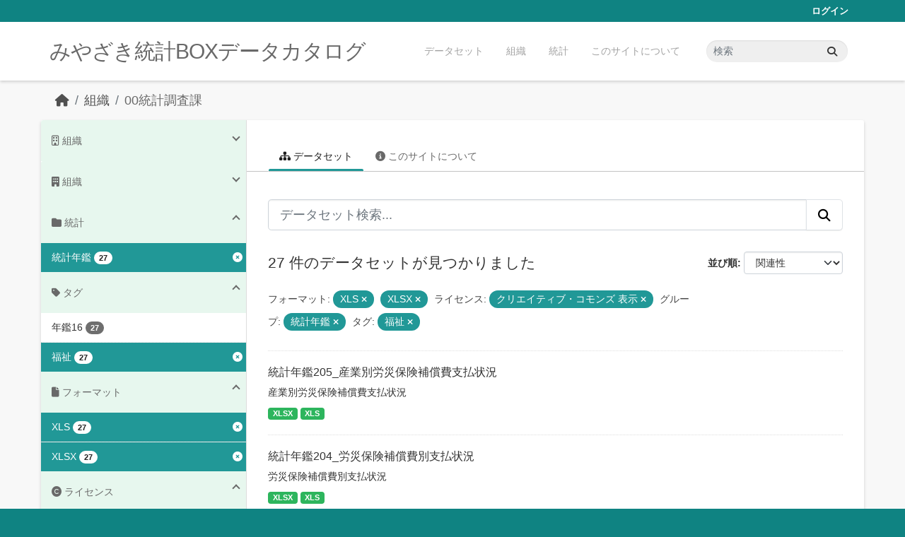

--- FILE ---
content_type: text/html; charset=utf-8
request_url: https://data.stat.pref.miyazaki.lg.jp/organization/tokei?res_format=XLS&license_id=cc-by&_groups_limit=0&groups=nenkan&_tags_limit=0&tags=%E7%A6%8F%E7%A5%89&res_format=XLSX
body_size: 6514
content:
<!DOCTYPE html>
<!--[if IE 9]> <html lang="ja" class="ie9"> <![endif]-->
<!--[if gt IE 8]><!--> <html lang="ja"  > <!--<![endif]-->
  <head>
    <meta charset="utf-8" />
      <meta name="csrf_field_name" content="_csrf_token" />
      <meta name="_csrf_token" content="IjI3ZTViZGY5NjlhZDBmYWM2MmI5NDdhNTNlNjU3Y2RiNDIxYjEyNmMi.aW37hA.RRkChhHcvqlm6IKsuClq1OQClCg" />

      <meta name="generator" content="ckan 2.11.3" />
      <meta name="viewport" content="width=device-width, initial-scale=1.0">
    <title>00統計調査課 - 組織 - みやざき統計BOXデータカタログ</title>

    
    
  <link rel="shortcut icon" href="/favicon.ico" />
    
  <link rel="alternate" type="application/atom+xml" title="みやざき統計BOXデータカタログ - 組織: 00統計調査課 のデータセット" href="/feeds/organization/tokei.atom" />

    
      
      
      
    
    


    
    <link href="/webassets/base/51d427fe_main.css" rel="stylesheet"/>
<link href="/webassets/ckanext-miyazaki-stat-theme/1172d388_custom.css" rel="stylesheet"/>
    
    <!-- Google Tag Manager -->
    <script>(function(w,d,s,l,i){w[l]=w[l]||[];w[l].push({'gtm.start':
    new Date().getTime(),event:'gtm.js'});var f=d.getElementsByTagName(s)[0],
    j=d.createElement(s),dl=l!='dataLayer'?'&l='+l:'';j.async=true;j.src=
    'https://www.googletagmanager.com/gtm.js?id='+i+dl;f.parentNode.insertBefore(j,f);
    })(window,document,'script','dataLayer','GTM-M7MT2GW');</script>
    <!-- End Google Tag Manager -->
    
    


  </head>

  
  <body data-site-root="https://data.stat.pref.miyazaki.lg.jp/" data-locale-root="https://data.stat.pref.miyazaki.lg.jp/" >

    
    <!-- Google Tag Manager (noscript) -->
    <noscript><iframe src="https://www.googletagmanager.com/ns.html?id=GTM-M7MT2GW"
    height="0" width="0" style="display:none;visibility:hidden"></iframe></noscript>
    <!-- End Google Tag Manager (noscript) -->
    
    <div class="visually-hidden-focusable"><a href="#content">Skip to main content</a></div>
  


  
    

 
<div class="account-masthead">
  <div class="container">
     
    <nav class="account not-authed" aria-label="Account">
      <ul class="list-unstyled">
        
        <li><a href="/user/login">ログイン</a></li>
         
      </ul>
    </nav>
     
  </div>
</div>

<header class="masthead">
  <div class="container">
      
    <nav class="navbar navbar-expand-lg navbar-light">
      <hgroup class="header-text-logo navbar-left">

      
      
      <h1>
        <a href="/">みやざき統計BOXデータカタログ</a>
      </h1>
      
      
      

       </hgroup>
      <button class="navbar-toggler" type="button" data-bs-toggle="collapse" data-bs-target="#main-navigation-toggle"
        aria-controls="main-navigation-toggle" aria-expanded="false" aria-label="Toggle navigation">
        <span class="fa fa-bars text-white"></span>
      </button>

      <div class="main-navbar collapse navbar-collapse" id="main-navigation-toggle">
        <ul class="navbar-nav ms-auto mb-2 mb-lg-0">
          
            
<li><a href="/dataset/">データセット</a></li><li><a href="/organization/">組織</a></li><li><a href="/group/">統計</a></li><li><a href="/about">このサイトについて</a></li>

          </ul>

      
      
          <form class="d-flex site-search" action="/dataset/" method="get">
              <label class="d-none" for="field-sitewide-search">Search Datasets...</label>
              <input id="field-sitewide-search" class="form-control me-2"  type="text" name="q" placeholder="検索" aria-label="データセット検索..."/>
              <button class="btn" type="submit" aria-label="Submit"><i class="fa fa-search"></i></button>
          </form>
      
      </div>
    </nav>
  </div>
</header>

  
    <div class="main">
      <div id="content" class="container">
        
          
            <div class="flash-messages">
              
                
              
            </div>
          

          
            <div class="toolbar" role="navigation" aria-label="Breadcrumb">
              
                
                  <ol class="breadcrumb">
                    
<li class="home"><a href="/" aria-label="ホーム"><i class="fa fa-home"></i><span> ホーム</span></a></li>
                    
  <li><a href="/organization/">組織</a></li>
  <li class="active"><a href="/organization/tokei" title="00統計調査課">00統計調査課</a></li>

                  </ol>
                
              
            </div>
          

          <div class="row wrapper">
            
            
            

            
              <aside class="secondary col-md-3">
                
                
  





<section id="organization-info" class="module module-narrow context-info">
  <h2 class="module-heading"><i class="fa fa-building-o"></i> 組織</h2>
  <div class="module-content">

    
    
    <div class="image">
      <a href="/organization/tokei">
        <img src="/base/images/placeholder-organization.png" width="200" alt="tokei" />
      </a>
    </div>
    
    
    <h1 class="heading">00統計調査課
      
    </h1>
    
    
    
    <p class="empty">この組織には説明がありません</p>
    
    
    
    
    
    <div class="nums">
      <dl>
        <dt>フォロワー</dt>
        <dd><span>0</span></dd>
      </dl>
      <dl>
        <dt>データセット</dt>
        <dd><span>480</span></dd>
      </dl>
      <dl>
        <dt>メンバー</dt>
        <dd>4</dd>
      </dl>
    </div>
    
    
    
    
    
    

  </div>
</section>

  
  <div class="filters">
    <div>
      
        

    
    
	
	    
		<section class="module module-narrow module-shallow">
		    
<h2 class="module-heading">
    
    
    
    
    
    
    <i class="fas fa-building"></i>
    組織
</h2>

		    
			
			    
				<nav aria-label="組織">
				    <ul class="list-unstyled nav nav-simple nav-facet">
					
					    
					    
					    
					    
					    <li class="nav-item ">
						<a href="/organization/17de48c9-e0ce-4de6-b0fd-0d77c6ba1cbe?res_format=XLS&amp;res_format=XLSX&amp;license_id=cc-by&amp;_groups_limit=0&amp;groups=nenkan&amp;_tags_limit=0&amp;tags=%E7%A6%8F%E7%A5%89&amp;organization=tokei" title="">
						    <span class="item-label">00統計調査課</span>
						    <span class="hidden separator"> - </span>
						    <span class="item-count badge">27</span>

							
						</a>
					    </li>
					
				    </ul>
				</nav>

				<p class="module-footer">
				    
					
				    
				</p>
			    
			
		    
		</section>
	    
	
    

      
        

    
    
	
	    
		<section class="module module-narrow module-shallow">
		    
<h2 class="module-heading">
    
    
    
    
    
    
    <i class="fas fa-folder"></i>
    統計
</h2>

		    
			
			    
				<nav aria-label="グループ">
				    <ul class="list-unstyled nav nav-simple nav-facet">
					
					    
					    
					    
					    
					    <li class="nav-item  active">
						<a href="/organization/17de48c9-e0ce-4de6-b0fd-0d77c6ba1cbe?res_format=XLS&amp;res_format=XLSX&amp;license_id=cc-by&amp;_groups_limit=0&amp;_tags_limit=0&amp;tags=%E7%A6%8F%E7%A5%89" title="">
						    <span class="item-label">統計年鑑</span>
						    <span class="hidden separator"> - </span>
						    <span class="item-count badge">27</span>

							<span class="facet-close"> <i class="fa fa-solid fa-circle-xmark"></i></span>
						</a>
					    </li>
					
				    </ul>
				</nav>

				<p class="module-footer">
				    
					<a href="/organization/17de48c9-e0ce-4de6-b0fd-0d77c6ba1cbe?res_format=XLS&amp;res_format=XLSX&amp;license_id=cc-by&amp;groups=nenkan&amp;_tags_limit=0&amp;tags=%E7%A6%8F%E7%A5%89" class="read-more">人気のある グループ のみを表示</a>
				    
				</p>
			    
			
		    
		</section>
	    
	
    

      
        

    
    
	
	    
		<section class="module module-narrow module-shallow">
		    
<h2 class="module-heading">
    
    
    
    
    
    
    <i class="fas fa-tag"></i>
    タグ
</h2>

		    
			
			    
				<nav aria-label="タグ">
				    <ul class="list-unstyled nav nav-simple nav-facet">
					
					    
					    
					    
					    
					    <li class="nav-item ">
						<a href="/organization/17de48c9-e0ce-4de6-b0fd-0d77c6ba1cbe?res_format=XLS&amp;res_format=XLSX&amp;license_id=cc-by&amp;_groups_limit=0&amp;groups=nenkan&amp;_tags_limit=0&amp;tags=%E7%A6%8F%E7%A5%89&amp;tags=%E5%B9%B4%E9%91%9116" title="">
						    <span class="item-label">年鑑16</span>
						    <span class="hidden separator"> - </span>
						    <span class="item-count badge">27</span>

							
						</a>
					    </li>
					
					    
					    
					    
					    
					    <li class="nav-item  active">
						<a href="/organization/17de48c9-e0ce-4de6-b0fd-0d77c6ba1cbe?res_format=XLS&amp;res_format=XLSX&amp;license_id=cc-by&amp;_groups_limit=0&amp;groups=nenkan&amp;_tags_limit=0" title="">
						    <span class="item-label">福祉</span>
						    <span class="hidden separator"> - </span>
						    <span class="item-count badge">27</span>

							<span class="facet-close"> <i class="fa fa-solid fa-circle-xmark"></i></span>
						</a>
					    </li>
					
				    </ul>
				</nav>

				<p class="module-footer">
				    
					<a href="/organization/17de48c9-e0ce-4de6-b0fd-0d77c6ba1cbe?res_format=XLS&amp;res_format=XLSX&amp;license_id=cc-by&amp;_groups_limit=0&amp;groups=nenkan&amp;tags=%E7%A6%8F%E7%A5%89" class="read-more">人気のある タグ のみを表示</a>
				    
				</p>
			    
			
		    
		</section>
	    
	
    

      
        

    
    
	
	    
		<section class="module module-narrow module-shallow">
		    
<h2 class="module-heading">
    
    
    
    
    
    
    <i class="fas fa-file"></i>
    フォーマット
</h2>

		    
			
			    
				<nav aria-label="フォーマット">
				    <ul class="list-unstyled nav nav-simple nav-facet">
					
					    
					    
					    
					    
					    <li class="nav-item  active">
						<a href="/organization/17de48c9-e0ce-4de6-b0fd-0d77c6ba1cbe?res_format=XLSX&amp;license_id=cc-by&amp;_groups_limit=0&amp;groups=nenkan&amp;_tags_limit=0&amp;tags=%E7%A6%8F%E7%A5%89" title="">
						    <span class="item-label">XLS</span>
						    <span class="hidden separator"> - </span>
						    <span class="item-count badge">27</span>

							<span class="facet-close"> <i class="fa fa-solid fa-circle-xmark"></i></span>
						</a>
					    </li>
					
					    
					    
					    
					    
					    <li class="nav-item  active">
						<a href="/organization/17de48c9-e0ce-4de6-b0fd-0d77c6ba1cbe?res_format=XLS&amp;license_id=cc-by&amp;_groups_limit=0&amp;groups=nenkan&amp;_tags_limit=0&amp;tags=%E7%A6%8F%E7%A5%89" title="">
						    <span class="item-label">XLSX</span>
						    <span class="hidden separator"> - </span>
						    <span class="item-count badge">27</span>

							<span class="facet-close"> <i class="fa fa-solid fa-circle-xmark"></i></span>
						</a>
					    </li>
					
				    </ul>
				</nav>

				<p class="module-footer">
				    
					
				    
				</p>
			    
			
		    
		</section>
	    
	
    

      
        

    
    
	
	    
		<section class="module module-narrow module-shallow">
		    
<h2 class="module-heading">
    
    
    
    
    
    
    <i class="fas fa-copyright"></i>
    ライセンス
</h2>

		    
			
			    
				<nav aria-label="ライセンス">
				    <ul class="list-unstyled nav nav-simple nav-facet">
					
					    
					    
					    
					    
					    <li class="nav-item  active">
						<a href="/organization/17de48c9-e0ce-4de6-b0fd-0d77c6ba1cbe?res_format=XLS&amp;res_format=XLSX&amp;_groups_limit=0&amp;groups=nenkan&amp;_tags_limit=0&amp;tags=%E7%A6%8F%E7%A5%89" title="">
						    <span class="item-label">クリエイティブ・コモンズ 表示</span>
						    <span class="hidden separator"> - </span>
						    <span class="item-count badge">27</span>

							<span class="facet-close"> <i class="fa fa-solid fa-circle-xmark"></i></span>
						</a>
					    </li>
					
				    </ul>
				</nav>

				<p class="module-footer">
				    
					
				    
				</p>
			    
			
		    
		</section>
	    
	
    

      
    </div>
    <a class="close no-text hide-filters"><i class="fa fa-times-circle"></i><span class="text">close</span></a>
  </div>


              </aside>
            

            
              <div class="primary col-md-9 col-xs-12" role="main">
                
                
                  <article class="module">
                    
                      <header class="module-content page-header">
                        
                        <ul class="nav nav-tabs">
                          
  <li class="active"><a href="/organization/tokei"><i class="fa fa-sitemap"></i> データセット</a></li>
  <li><a href="/organization/about/tokei"><i class="fa fa-info-circle"></i> このサイトについて</a></li>

                        </ul>
                      </header>
                    
                    <div class="module-content">
                      
                      
    
      
      
      







<form id="organization-datasets-search-form" class="search-form" method="get" data-module="select-switch">

  
<div class="input-group search-input-group">
  <input aria-label="データセット検索..." id="field-giant-search" type="text" class="form-control form-control-lg" name="q" value="" autocomplete="off" placeholder="データセット検索...">
  
  <button class="btn btn-default btn-lg" type="submit" value="search" aria-label="Submit">
    <i class="fa fa-search"></i>
  </button>
  
</div>


  
    <span>






<input type="hidden" name="res_format" value="XLS" />





<input type="hidden" name="res_format" value="XLSX" />





<input type="hidden" name="license_id" value="cc-by" />





<input type="hidden" name="groups" value="nenkan" />





<input type="hidden" name="tags" value="福祉" />



</span>
  

  
    
      <div class="form-group control-order-by">
        <label for="field-order-by">並び順</label>
        <select id="field-order-by" name="sort" class="form-control form-select">
          
            
              <option value="score desc, metadata_modified desc">関連性</option>
            
          
            
              <option value="title_string asc">名前で昇順</option>
            
          
            
              <option value="title_string desc">名前で降順</option>
            
          
            
              <option value="metadata_modified desc">最終更新日</option>
            
          
        </select>
        
        <button class="btn btn-default js-hide" type="submit">Go</button>
        
      </div>
    
  

  
    <h1>
    
      

  
    
  

27 件のデータセットが見つかりました
    
    </h1>
  

  
    
      <p class="filter-list">
        
          
          <span class="facet">フォーマット:</span>
          
            <span class="filtered pill">XLS
              <a href="/organization/tokei?res_format=XLSX&amp;license_id=cc-by&amp;_groups_limit=0&amp;groups=nenkan&amp;_tags_limit=0&amp;tags=%E7%A6%8F%E7%A5%89" class="remove" title="削除"><i class="fa fa-times"></i></a>
            </span>
          
            <span class="filtered pill">XLSX
              <a href="/organization/tokei?res_format=XLS&amp;license_id=cc-by&amp;_groups_limit=0&amp;groups=nenkan&amp;_tags_limit=0&amp;tags=%E7%A6%8F%E7%A5%89" class="remove" title="削除"><i class="fa fa-times"></i></a>
            </span>
          
        
          
          <span class="facet">ライセンス:</span>
          
            <span class="filtered pill">クリエイティブ・コモンズ 表示
              <a href="/organization/tokei?res_format=XLS&amp;res_format=XLSX&amp;_groups_limit=0&amp;groups=nenkan&amp;_tags_limit=0&amp;tags=%E7%A6%8F%E7%A5%89" class="remove" title="削除"><i class="fa fa-times"></i></a>
            </span>
          
        
          
          <span class="facet">グループ:</span>
          
            <span class="filtered pill">統計年鑑
              <a href="/organization/tokei?res_format=XLS&amp;res_format=XLSX&amp;license_id=cc-by&amp;_groups_limit=0&amp;_tags_limit=0&amp;tags=%E7%A6%8F%E7%A5%89" class="remove" title="削除"><i class="fa fa-times"></i></a>
            </span>
          
        
          
          <span class="facet">タグ:</span>
          
            <span class="filtered pill">福祉
              <a href="/organization/tokei?res_format=XLS&amp;res_format=XLSX&amp;license_id=cc-by&amp;_groups_limit=0&amp;groups=nenkan&amp;_tags_limit=0" class="remove" title="削除"><i class="fa fa-times"></i></a>
            </span>
          
        
      </p>
      <a class="show-filters btn btn-default">フィルタ結果</a>
    
  

</form>




    
  
    
      

  
    <ul class="dataset-list list-unstyled">
    	
	      
	        




  <li class="dataset-item">
    
      <div class="dataset-content">
        
          <h2 class="dataset-heading">
            
              
            
            
    <a href="/dataset/nenkan-152" title="統計年鑑205_産業別労災保険補償費支払状況">
      統計年鑑205_産業別労災保険補償費支払状況
    </a>
            
            
              
            
          </h2>
        
        
          
            <div>産業別労災保険補償費支払状況</div>
          
        
      </div>
      
        
          
            <ul class="dataset-resources list-unstyled">
              
                
                <li>
                  <a href="/dataset/nenkan-152" class="badge badge-default" data-format="xlsx">XLSX</a>
                </li>
                
                <li>
                  <a href="/dataset/nenkan-152" class="badge badge-default" data-format="xls">XLS</a>
                </li>
                
              
            </ul>
          
        
      
    
  </li>

	      
	        




  <li class="dataset-item">
    
      <div class="dataset-content">
        
          <h2 class="dataset-heading">
            
              
            
            
    <a href="/dataset/nenkan-306" title="統計年鑑204_労災保険補償費別支払状況">
      統計年鑑204_労災保険補償費別支払状況
    </a>
            
            
              
            
          </h2>
        
        
          
            <div>労災保険補償費別支払状況</div>
          
        
      </div>
      
        
          
            <ul class="dataset-resources list-unstyled">
              
                
                <li>
                  <a href="/dataset/nenkan-306" class="badge badge-default" data-format="xlsx">XLSX</a>
                </li>
                
                <li>
                  <a href="/dataset/nenkan-306" class="badge badge-default" data-format="xls">XLS</a>
                </li>
                
              
            </ul>
          
        
      
    
  </li>

	      
	        




  <li class="dataset-item">
    
      <div class="dataset-content">
        
          <h2 class="dataset-heading">
            
              
            
            
    <a href="/dataset/nenkan-305" title="統計年鑑203_労災保険事業実績">
      統計年鑑203_労災保険事業実績
    </a>
            
            
              
            
          </h2>
        
        
          
            <div>労災保険事業実績</div>
          
        
      </div>
      
        
          
            <ul class="dataset-resources list-unstyled">
              
                
                <li>
                  <a href="/dataset/nenkan-305" class="badge badge-default" data-format="xlsx">XLSX</a>
                </li>
                
                <li>
                  <a href="/dataset/nenkan-305" class="badge badge-default" data-format="xls">XLS</a>
                </li>
                
              
            </ul>
          
        
      
    
  </li>

	      
	        




  <li class="dataset-item">
    
      <div class="dataset-content">
        
          <h2 class="dataset-heading">
            
              
            
            
    <a href="/dataset/nenkan-28" title="統計年鑑202_介護保険給付状況（保険者別）">
      統計年鑑202_介護保険給付状況（保険者別）
    </a>
            
            
              
            
          </h2>
        
        
          
            <div>介護保険給付状況（保険者別）</div>
          
        
      </div>
      
        
          
            <ul class="dataset-resources list-unstyled">
              
                
                <li>
                  <a href="/dataset/nenkan-28" class="badge badge-default" data-format="xlsx">XLSX</a>
                </li>
                
                <li>
                  <a href="/dataset/nenkan-28" class="badge badge-default" data-format="xls">XLS</a>
                </li>
                
              
            </ul>
          
        
      
    
  </li>

	      
	        




  <li class="dataset-item">
    
      <div class="dataset-content">
        
          <h2 class="dataset-heading">
            
              
            
            
    <a href="/dataset/nenkan-29" title="統計年鑑201_介護保険認定者数（保険者別）">
      統計年鑑201_介護保険認定者数（保険者別）
    </a>
            
            
              
            
          </h2>
        
        
          
            <div>介護保険認定者数（保険者別）</div>
          
        
      </div>
      
        
          
            <ul class="dataset-resources list-unstyled">
              
                
                <li>
                  <a href="/dataset/nenkan-29" class="badge badge-default" data-format="xlsx">XLSX</a>
                </li>
                
                <li>
                  <a href="/dataset/nenkan-29" class="badge badge-default" data-format="xls">XLS</a>
                </li>
                
              
            </ul>
          
        
      
    
  </li>

	      
	        




  <li class="dataset-item">
    
      <div class="dataset-content">
        
          <h2 class="dataset-heading">
            
              
            
            
    <a href="/dataset/nenkan-102" title="統計年鑑200_雇用保険">
      統計年鑑200_雇用保険
    </a>
            
            
              
            
          </h2>
        
        
          
            <div>（１）一般雇用保険（２）日雇雇用保険</div>
          
        
      </div>
      
        
          
            <ul class="dataset-resources list-unstyled">
              
                
                <li>
                  <a href="/dataset/nenkan-102" class="badge badge-default" data-format="xlsx">XLSX</a>
                </li>
                
                <li>
                  <a href="/dataset/nenkan-102" class="badge badge-default" data-format="xls">XLS</a>
                </li>
                
              
            </ul>
          
        
      
    
  </li>

	      
	        




  <li class="dataset-item">
    
      <div class="dataset-content">
        
          <h2 class="dataset-heading">
            
              
            
            
    <a href="/dataset/nenkan-285" title="統計年鑑199_保険別事業実績">
      統計年鑑199_保険別事業実績
    </a>
            
            
              
            
          </h2>
        
        
          
            <div>保険別事業実績</div>
          
        
      </div>
      
        
          
            <ul class="dataset-resources list-unstyled">
              
                
                <li>
                  <a href="/dataset/nenkan-285" class="badge badge-default" data-format="xlsx">XLSX</a>
                </li>
                
                <li>
                  <a href="/dataset/nenkan-285" class="badge badge-default" data-format="xls">XLS</a>
                </li>
                
              
            </ul>
          
        
      
    
  </li>

	      
	        




  <li class="dataset-item">
    
      <div class="dataset-content">
        
          <h2 class="dataset-heading">
            
              
            
            
    <a href="/dataset/nenkan-122" title="統計年鑑198_国民年金適用状況">
      統計年鑑198_国民年金適用状況
    </a>
            
            
              
            
          </h2>
        
        
          
            <div>（１）拠出年金事業概要（２）老齢福祉年金事業概要</div>
          
        
      </div>
      
        
          
            <ul class="dataset-resources list-unstyled">
              
                
                <li>
                  <a href="/dataset/nenkan-122" class="badge badge-default" data-format="xlsx">XLSX</a>
                </li>
                
                <li>
                  <a href="/dataset/nenkan-122" class="badge badge-default" data-format="xls">XLS</a>
                </li>
                
              
            </ul>
          
        
      
    
  </li>

	      
	        




  <li class="dataset-item">
    
      <div class="dataset-content">
        
          <h2 class="dataset-heading">
            
              
            
            
    <a href="/dataset/nenkan-53" title="統計年鑑197_共同募金実績">
      統計年鑑197_共同募金実績
    </a>
            
            
              
            
          </h2>
        
        
          
            <div>共同募金実績</div>
          
        
      </div>
      
        
          
            <ul class="dataset-resources list-unstyled">
              
                
                <li>
                  <a href="/dataset/nenkan-53" class="badge badge-default" data-format="xlsx">XLSX</a>
                </li>
                
                <li>
                  <a href="/dataset/nenkan-53" class="badge badge-default" data-format="xls">XLS</a>
                </li>
                
              
            </ul>
          
        
      
    
  </li>

	      
	        




  <li class="dataset-item">
    
      <div class="dataset-content">
        
          <h2 class="dataset-heading">
            
              
            
            
    <a href="/dataset/nenkan-219" title="統計年鑑196_生活協同組合現況">
      統計年鑑196_生活協同組合現況
    </a>
            
            
              
            
          </h2>
        
        
          
            <div>生活協同組合現況</div>
          
        
      </div>
      
        
          
            <ul class="dataset-resources list-unstyled">
              
                
                <li>
                  <a href="/dataset/nenkan-219" class="badge badge-default" data-format="xlsx">XLSX</a>
                </li>
                
                <li>
                  <a href="/dataset/nenkan-219" class="badge badge-default" data-format="xls">XLS</a>
                </li>
                
              
            </ul>
          
        
      
    
  </li>

	      
	        




  <li class="dataset-item">
    
      <div class="dataset-content">
        
          <h2 class="dataset-heading">
            
              
            
            
    <a href="/dataset/nenkan-228" title="統計年鑑195_戦傷病者、戦没者遺族に対する給付金の裁定件数">
      統計年鑑195_戦傷病者、戦没者遺族に対する給付金の裁定件数
    </a>
            
            
              
            
          </h2>
        
        
          
            <div>戦傷病者、戦没者遺族に対する給付金の裁定件数</div>
          
        
      </div>
      
        
          
            <ul class="dataset-resources list-unstyled">
              
                
                <li>
                  <a href="/dataset/nenkan-228" class="badge badge-default" data-format="xlsx">XLSX</a>
                </li>
                
                <li>
                  <a href="/dataset/nenkan-228" class="badge badge-default" data-format="xls">XLS</a>
                </li>
                
              
            </ul>
          
        
      
    
  </li>

	      
	        




  <li class="dataset-item">
    
      <div class="dataset-content">
        
          <h2 class="dataset-heading">
            
              
            
            
    <a href="/dataset/nenkan-229" title="統計年鑑194_戦傷病者、戦没者遺族に対する年金の支給人員">
      統計年鑑194_戦傷病者、戦没者遺族に対する年金の支給人員
    </a>
            
            
              
            
          </h2>
        
        
          
            <div>戦傷病者、戦没者遺族に対する年金の支給人員</div>
          
        
      </div>
      
        
          
            <ul class="dataset-resources list-unstyled">
              
                
                <li>
                  <a href="/dataset/nenkan-229" class="badge badge-default" data-format="xlsx">XLSX</a>
                </li>
                
                <li>
                  <a href="/dataset/nenkan-229" class="badge badge-default" data-format="xls">XLS</a>
                </li>
                
              
            </ul>
          
        
      
    
  </li>

	      
	        




  <li class="dataset-item">
    
      <div class="dataset-content">
        
          <h2 class="dataset-heading">
            
              
            
            
    <a href="/dataset/nenkan-224" title="統計年鑑193_精神保健福祉手帳交付状況">
      統計年鑑193_精神保健福祉手帳交付状況
    </a>
            
            
              
            
          </h2>
        
        
          
            <div>精神保健福祉手帳交付状況</div>
          
        
      </div>
      
        
          
            <ul class="dataset-resources list-unstyled">
              
                
                <li>
                  <a href="/dataset/nenkan-224" class="badge badge-default" data-format="xlsx">XLSX</a>
                </li>
                
                <li>
                  <a href="/dataset/nenkan-224" class="badge badge-default" data-format="xls">XLS</a>
                </li>
                
              
            </ul>
          
        
      
    
  </li>

	      
	        




  <li class="dataset-item">
    
      <div class="dataset-content">
        
          <h2 class="dataset-heading">
            
              
            
            
    <a href="/dataset/nenkan-241" title="統計年鑑192_知的障がい者・児に対する療育手帳交付状況">
      統計年鑑192_知的障がい者・児に対する療育手帳交付状況
    </a>
            
            
              
            
          </h2>
        
        
          
            <div>知的障がい者・児に対する療育手帳交付状況</div>
          
        
      </div>
      
        
          
            <ul class="dataset-resources list-unstyled">
              
                
                <li>
                  <a href="/dataset/nenkan-241" class="badge badge-default" data-format="xlsx">XLSX</a>
                </li>
                
                <li>
                  <a href="/dataset/nenkan-241" class="badge badge-default" data-format="xls">XLS</a>
                </li>
                
              
            </ul>
          
        
      
    
  </li>

	      
	        




  <li class="dataset-item">
    
      <div class="dataset-content">
        
          <h2 class="dataset-heading">
            
              
            
            
    <a href="/dataset/nenkan-207" title="統計年鑑191_身体障がい者手帳所持者数（市町村別）">
      統計年鑑191_身体障がい者手帳所持者数（市町村別）
    </a>
            
            
              
            
          </h2>
        
        
          
            <div>身体障がい者手帳所持者数（市町村別）</div>
          
        
      </div>
      
        
          
            <ul class="dataset-resources list-unstyled">
              
                
                <li>
                  <a href="/dataset/nenkan-207" class="badge badge-default" data-format="xlsx">XLSX</a>
                </li>
                
                <li>
                  <a href="/dataset/nenkan-207" class="badge badge-default" data-format="xls">XLS</a>
                </li>
                
              
            </ul>
          
        
      
    
  </li>

	      
	        




  <li class="dataset-item">
    
      <div class="dataset-content">
        
          <h2 class="dataset-heading">
            
              
            
            
    <a href="/dataset/nenkan-206" title="統計年鑑190_身体障がい者・児の状況">
      統計年鑑190_身体障がい者・児の状況
    </a>
            
            
              
            
          </h2>
        
        
          
            <div>身体障がい者・児の状況</div>
          
        
      </div>
      
        
          
            <ul class="dataset-resources list-unstyled">
              
                
                <li>
                  <a href="/dataset/nenkan-206" class="badge badge-default" data-format="xlsx">XLSX</a>
                </li>
                
                <li>
                  <a href="/dataset/nenkan-206" class="badge badge-default" data-format="xls">XLS</a>
                </li>
                
              
            </ul>
          
        
      
    
  </li>

	      
	        




  <li class="dataset-item">
    
      <div class="dataset-content">
        
          <h2 class="dataset-heading">
            
              
            
            
    <a href="/dataset/nenkan-167" title="統計年鑑189_児童扶養手当・特別児童扶養手当支給状況">
      統計年鑑189_児童扶養手当・特別児童扶養手当支給状況
    </a>
            
            
              
            
          </h2>
        
        
          
            <div>児童扶養手当・特別児童扶養手当支給状況</div>
          
        
      </div>
      
        
          
            <ul class="dataset-resources list-unstyled">
              
                
                <li>
                  <a href="/dataset/nenkan-167" class="badge badge-default" data-format="xlsx">XLSX</a>
                </li>
                
                <li>
                  <a href="/dataset/nenkan-167" class="badge badge-default" data-format="xls">XLS</a>
                </li>
                
              
            </ul>
          
        
      
    
  </li>

	      
	        




  <li class="dataset-item">
    
      <div class="dataset-content">
        
          <h2 class="dataset-heading">
            
              
            
            
    <a href="/dataset/nenkan-288" title="統計年鑑188_母子・寡婦福祉資金貸付金の貸付状況">
      統計年鑑188_母子・寡婦福祉資金貸付金の貸付状況
    </a>
            
            
              
            
          </h2>
        
        
          
            <div>母子・寡婦福祉資金貸付金の貸付状況</div>
          
        
      </div>
      
        
          
            <ul class="dataset-resources list-unstyled">
              
                
                <li>
                  <a href="/dataset/nenkan-288" class="badge badge-default" data-format="xlsx">XLSX</a>
                </li>
                
                <li>
                  <a href="/dataset/nenkan-288" class="badge badge-default" data-format="xls">XLS</a>
                </li>
                
              
            </ul>
          
        
      
    
  </li>

	      
	        




  <li class="dataset-item">
    
      <div class="dataset-content">
        
          <h2 class="dataset-heading">
            
              
            
            
    <a href="/dataset/nenkan-287" title="統計年鑑187_母子・寡婦・父子世帯の実態">
      統計年鑑187_母子・寡婦・父子世帯の実態
    </a>
            
            
              
            
          </h2>
        
        
          
            <div>母子・寡婦・父子世帯の実態</div>
          
        
      </div>
      
        
          
            <ul class="dataset-resources list-unstyled">
              
                
                <li>
                  <a href="/dataset/nenkan-287" class="badge badge-default" data-format="xlsx">XLSX</a>
                </li>
                
                <li>
                  <a href="/dataset/nenkan-287" class="badge badge-default" data-format="xls">XLS</a>
                </li>
                
              
            </ul>
          
        
      
    
  </li>

	      
	        




  <li class="dataset-item">
    
      <div class="dataset-content">
        
          <h2 class="dataset-heading">
            
              
            
            
    <a href="/dataset/nenkan-220" title="統計年鑑186_生活福祉資金の貸付決定状況">
      統計年鑑186_生活福祉資金の貸付決定状況
    </a>
            
            
              
            
          </h2>
        
        
          
            <div>生活福祉資金の貸付決定状況</div>
          
        
      </div>
      
        
          
            <ul class="dataset-resources list-unstyled">
              
                
                <li>
                  <a href="/dataset/nenkan-220" class="badge badge-default" data-format="xlsx">XLSX</a>
                </li>
                
                <li>
                  <a href="/dataset/nenkan-220" class="badge badge-default" data-format="xls">XLS</a>
                </li>
                
              
            </ul>
          
        
      
    
  </li>

	      
	    
    </ul>
  

    
  
  
    <div class="pagination-wrapper">
  <ul class="pagination justify-content-center"> <li class="page-item active">
  <a class="page-link" href="/organization/tokei?res_format=XLS&amp;res_format=XLSX&amp;license_id=cc-by&amp;_groups_limit=0&amp;groups=nenkan&amp;_tags_limit=0&amp;tags=%E7%A6%8F%E7%A5%89&amp;page=1">1</a>
</li> <li class="page-item">
  <a class="page-link" href="/organization/tokei?res_format=XLS&amp;res_format=XLSX&amp;license_id=cc-by&amp;_groups_limit=0&amp;groups=nenkan&amp;_tags_limit=0&amp;tags=%E7%A6%8F%E7%A5%89&amp;page=2">2</a>
</li> <li class="page-item">
  <a class="page-link" href="/organization/tokei?res_format=XLS&amp;res_format=XLSX&amp;license_id=cc-by&amp;_groups_limit=0&amp;groups=nenkan&amp;_tags_limit=0&amp;tags=%E7%A6%8F%E7%A5%89&amp;page=2">»</a>
</li></ul>
</div>
  

                    </div>
                  </article>
                
              </div>
            
          </div>
        
      </div>
    </div>
  
    <footer class="site-footer">
  <div class="container">
    
    <div class="row">
      <div class="col-md-8 footer-links">
        
          <ul class="list-unstyled">
            
              <li><a href="/about">About みやざき統計BOXデータカタログ</a></li>
            
          </ul>
          <ul class="list-unstyled">
            
              
              <li><a href="https://docs.ckan.org/en/2.11/api/">CKAN API</a></li>
              <li><a href="https://www.ckan.org/">CKANアソシエーション</a></li>
              <li><a href="https://www.opendefinition.org/od/"><img src="/base/images/od_80x15_blue.png" alt="Open Data"></a></li>
            
          </ul>
        
      </div>
      <div class="col-md-4 attribution">
        
          <p><strong>Powered by</strong> <a class="hide-text ckan-footer-logo" href="http://ckan.org">CKAN</a></p>
        
        

      </div>
    </div>
    
  </div>
</footer>
  
  
  
  
    
    
    
    <script src="https://kit.fontawesome.com/8e004c27cb.js" crossorigin="anonymous"></script>


    
    <link href="/webassets/vendor/f3b8236b_select2.css" rel="stylesheet"/>
<link href="/webassets/vendor/53df638c_fontawesome.css" rel="stylesheet"/>
    <script src="/webassets/vendor/240e5086_jquery.js" type="text/javascript"></script>
<script src="/webassets/vendor/773d6354_vendor.js" type="text/javascript"></script>
<script src="/webassets/vendor/6d1ad7e6_bootstrap.js" type="text/javascript"></script>
<script src="/webassets/vendor/529a0eb7_htmx.js" type="text/javascript"></script>
<script src="/webassets/base/a65ea3a0_main.js" type="text/javascript"></script>
<script src="/webassets/base/b1def42f_ckan.js" type="text/javascript"></script>
<script src="/webassets/ckanext-miyazaki-stat-theme/b88fcba1_custom.js" type="text/javascript"></script>
  </body>
</html>